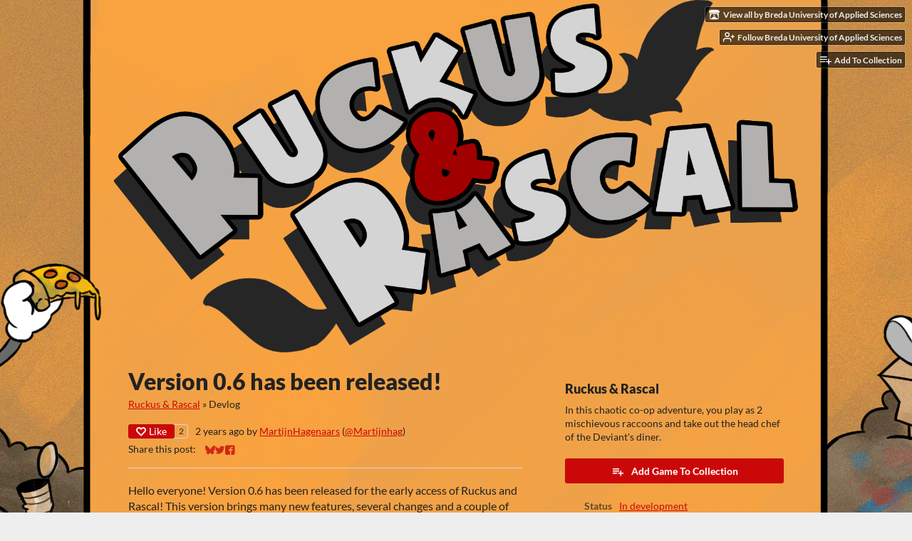

--- FILE ---
content_type: text/html
request_url: https://buas.itch.io/ruckus-rascal/devlog/545450/version-06-has-been-released
body_size: 7842
content:
<!DOCTYPE HTML><html lang="en"><head><meta charset="UTF-8"/><meta content="#d39f5b" name="theme-color"/><meta property="og:image" content="https://img.itch.zone/aW1nLzEyMjcwMTgxLnBuZw==/original/MDNyG%2F.png"/><link rel="icon" type="image/png" href="https://img.itch.zone/aW1nLzEyMjcwMTgxLnBuZw==/32x32%23/3urIVo.png"/><meta content="itch.io" property="og:site_name"/><meta content="4503599627724030" property="twitter:account_id"/><script type="application/ld+json">{"@type":"BlogPosting","name":"Version 0.6 has been released!","@context":"http:\/\/schema.org\/","author":{"@type":"Person","name":"MartijnHagenaars","url":"https:\/\/martijnhagenaars.itch.io"},"image":{"width":696,"height":512,"url":"https:\/\/img.itch.zone\/aW1hZ2UvMjA4MTUwNy8xMjU0NzYzMS5wbmc=\/696x512%23\/6fmXCp.png","@type":"ImageObject"},"mainEntityOfPage":{"@type":"WebPage","@id":"https:\/\/buas.itch.io\/ruckus-rascal\/devlog\/545450\/version-06-has-been-released"},"headline":"Version 0.6 has been released!","dateModified":"2023-06-13T20:07:30Z","datePublished":"2023-06-13T20:03:47Z","publisher":{"@type":"Organization","name":"itch.io","logo":{"width":234,"height":60,"url":"https:\/\/static.itch.io\/images\/org-logo.png","@type":"ImageObject"},"url":"https:\/\/itch.io"}}</script><meta content="@itchio" name="twitter:site"/><meta content="@Martijnhag" name="twitter:creator"/><meta content="Version 0.6 has been released!" name="twitter:title"/><meta content="Hello everyone! Version 0.6 has been released for the early access of Ruckus and Rascal! This version brings many new features, several changes and a couple of bug fixes. [Added] - New level [Added] -..." name="twitter:description"/><meta content="summary" name="twitter:card"/><link href="https://itch.io/devlog/545450/version-06-has-been-released.amp" rel="amphtml"/><meta property="og:description" content="Hello everyone! Version 0.6 has been released for the early access of Ruckus and Rascal! This version brings many new features, several changes and a couple of bug fixes. [Added] - New level [Added] -..."/><meta content="Hello everyone! Version 0.6 has been released for the early access of Ruckus and Rascal! This version brings many new features, several changes and a couple of bug fixes. [Added] - New level [Added] -..." name="description"/><meta content="width=device-width, initial-scale=1" name="viewport"/><meta content="games/2081507" name="itch:path"/><link title="Ruckus &amp; Rascal Devlog" rel="alternate" type="application/rss+xml" href="https://buas.itch.io/ruckus-rascal/devlog.rss"/><script type="application/ld+json">{"@type":"BreadcrumbList","@context":"http:\/\/schema.org","itemListElement":[{"@type":"ListItem","position":1,"item":{"@id":"https:\/\/buas.itch.io\/ruckus-rascal","name":"Ruckus & Rascal"}},{"@type":"ListItem","position":2,"item":{"@id":"https:\/\/buas.itch.io\/ruckus-rascal\/devlog","name":"Blog"}}]}</script><title>Version 0.6 has been released! - Ruckus &amp; Rascal by Breda University of Applied Sciences, Jitse ten Hove, Ana Stefan, MartijnHagenaars, Stan.V, Amber van den Heuvel, Carrotcream, Aleksej Baranovskij, EvenDummer, Airashiyo, InterFlash, Rick de Haan, JuanviGR</title><meta name="csrf_token" value="WyJHRGJPIiwxNzY5MTA0OTIxLCJ2V01PZE9LdEFVUmF2OUgiXQ==.udVnVRrFbXxvkkOtHHpDOYDvLwQ=" /><link href="https://static.itch.io/game.css?1769035976" rel="stylesheet"/><script type="text/javascript">window.itchio_translations_url = 'https://static.itch.io/translations';</script><script src="https://static.itch.io/lib.min.js?1769035976" type="text/javascript"></script><script src="https://static.itch.io/bundle.min.js?1769035976" type="text/javascript"></script><script id="lib_react_src" data-src="https://static.itch.io/react.min.js?1769035976"></script><script src="https://static.itch.io/game.min.js?1769035976" type="text/javascript"></script><script type="text/javascript">I.current_user = null;I.subdomain = true;</script><script type="text/javascript">if (!window.location.hostname.match(/localhost/)) {      window.dataLayer = window.dataLayer || [];
      function gtag(){dataLayer.push(arguments);}
      gtag('js', new Date());
      gtag('config', "G-36R7NPBMLS", {});
      (function(d, t, s, m) {
        s = d.createElement(t);
        s.src = "https:\/\/www.googletagmanager.com\/gtag\/js?id=G-36R7NPBMLS";
        s.async = 1;
        m = d.getElementsByTagName(t)[0];
        m.parentNode.insertBefore(s, m);
      })(document, "script");
      }</script><style id="game_theme" type="text/css">:root{--itchio_ui_bg: #53483b;--itchio_ui_bg_dark: #4c4234}.wrapper{--itchio_font_family: Lato;--itchio_bg_color: #d39f5b;--itchio_bg2_color: rgba(255, 255, 255, 0);--itchio_bg2_sub: #e5e5e5;--itchio_text_color: #222222;--itchio_link_color: #cb0808;--itchio_border_color: #d8d8d8;--itchio_button_color: #cb0808;--itchio_button_fg_color: #ffffff;--itchio_button_shadow_color: #e72424;background-color:#d39f5b;/*! */ background-image: url(https://img.itch.zone/aW1nLzEyNDgwMzAzLnBuZw==/original/00r0zK.png);;background-repeat: repeat-y;background-position: 50% 0;background-attachment: fixed; /* */}.inner_column{color:#222222;font-family:Lato,Lato,LatoExtended,sans-serif;background-color:rgba(255, 255, 255, 0)}.inner_column ::selection{color:#ffffff;background:#cb0808}.inner_column ::-moz-selection{color:#ffffff;background:#cb0808}.inner_column h1,.inner_column h2,.inner_column h3,.inner_column h4,.inner_column h5,.inner_column h6{font-family:inherit;font-weight:900;color:inherit}.inner_column a,.inner_column .footer a{color:#cb0808}.inner_column .button,.inner_column .button:hover,.inner_column .button:active{background-color:#cb0808;color:#ffffff;text-shadow:0 1px 0px #e72424}.inner_column hr{background-color:#d8d8d8}.inner_column table{border-color:#d8d8d8}.inner_column .redactor-box .redactor-toolbar li a{color:#cb0808}.inner_column .redactor-box .redactor-toolbar li a:hover,.inner_column .redactor-box .redactor-toolbar li a:active,.inner_column .redactor-box .redactor-toolbar li a.redactor-act{background-color:#cb0808 !important;color:#ffffff !important;text-shadow:0 1px 0px #e72424 !important}.inner_column .redactor-box .redactor-toolbar .re-button-tooltip{text-shadow:none}.game_frame{background:#e5e5e5;/*! */  /* */}.game_frame .embed_info{background-color:rgba(255, 255, 255, 0.85)}.game_loading .loader_bar .loader_bar_slider{background-color:#cb0808}.view_game_page .reward_row,.view_game_page .bundle_row{border-color:#e5e5e5 !important}.view_game_page .game_info_panel_widget{background:rgba(229, 229, 229, 0)}.view_game_page .star_value .star_fill{color:#cb0808}.view_game_page .rewards .quantity_input{background:rgba(255, 255, 255, 0);border-color:rgba(34, 34, 34, 0.5);color:#222222}.view_game_page .right_col{display:block}.game_devlog_page li .meta_row .post_likes{border-color:#e5e5e5}.game_devlog_post_page .post_like_button{box-shadow:inset 0 0 0 1px #d8d8d8}.game_comments_widget .community_post .post_footer a,.game_comments_widget .community_post .post_footer .vote_btn,.game_comments_widget .community_post .post_header .post_date a,.game_comments_widget .community_post .post_header .edit_message{color:rgba(34, 34, 34, 0.5)}.game_comments_widget .community_post .reveal_full_post_btn{background:linear-gradient(to bottom, transparent, #ffffff 50%, #ffffff);color:#cb0808}.game_comments_widget .community_post .post_votes{border-color:rgba(34, 34, 34, 0.2)}.game_comments_widget .community_post .post_votes .vote_btn:hover{background:rgba(34, 34, 34, 0.05)}.game_comments_widget .community_post .post_footer .vote_btn{border-color:rgba(34, 34, 34, 0.5)}.game_comments_widget .community_post .post_footer .vote_btn span{color:inherit}.game_comments_widget .community_post .post_footer .vote_btn:hover,.game_comments_widget .community_post .post_footer .vote_btn.voted{background-color:#cb0808;color:#ffffff;text-shadow:0 1px 0px #e72424;border-color:#cb0808}.game_comments_widget .form .redactor-box,.game_comments_widget .form .click_input,.game_comments_widget .form .forms_markdown_input_widget{border-color:rgba(34, 34, 34, 0.5);background:transparent}.game_comments_widget .form .redactor-layer,.game_comments_widget .form .redactor-toolbar,.game_comments_widget .form .click_input,.game_comments_widget .form .forms_markdown_input_widget{background:rgba(255, 255, 255, 0)}.game_comments_widget .form .forms_markdown_input_widget .markdown_toolbar button{color:inherit;opacity:0.6}.game_comments_widget .form .forms_markdown_input_widget .markdown_toolbar button:hover,.game_comments_widget .form .forms_markdown_input_widget .markdown_toolbar button:active{opacity:1;background-color:#cb0808 !important;color:#ffffff !important;text-shadow:0 1px 0px #e72424 !important}.game_comments_widget .form .forms_markdown_input_widget .markdown_toolbar,.game_comments_widget .form .forms_markdown_input_widget li{border-color:rgba(34, 34, 34, 0.5)}.game_comments_widget .form textarea{border-color:rgba(34, 34, 34, 0.5);background:rgba(255, 255, 255, 0);color:inherit}.game_comments_widget .form .redactor-toolbar{border-color:rgba(34, 34, 34, 0.5)}.game_comments_widget .hint{color:rgba(34, 34, 34, 0.5)}.game_community_preview_widget .community_topic_row .topic_tag{background-color:#e5e5e5}.footer .svgicon,.view_game_page .more_information_toggle .svgicon{fill:#222222 !important}
</style></head><body class=" locale_en game_layout_widget layout_widget no_theme_toggle responsive" data-host="itch.io" data-page_name="game.devlog_post"><ul id="user_tools" class="user_tools hidden"><li><a class="action_btn view_more" href="https://buas.itch.io"><svg class="svgicon icon_itchio_new" viewBox="0 0 262.728 235.452" height="16" width="18" aria-hidden version="1.1" role="img"><path d="M31.99 1.365C21.287 7.72.2 31.945 0 38.298v10.516C0 62.144 12.46 73.86 23.773 73.86c13.584 0 24.902-11.258 24.903-24.62 0 13.362 10.93 24.62 24.515 24.62 13.586 0 24.165-11.258 24.165-24.62 0 13.362 11.622 24.62 25.207 24.62h.246c13.586 0 25.208-11.258 25.208-24.62 0 13.362 10.58 24.62 24.164 24.62 13.585 0 24.515-11.258 24.515-24.62 0 13.362 11.32 24.62 24.903 24.62 11.313 0 23.773-11.714 23.773-25.046V38.298c-.2-6.354-21.287-30.58-31.988-36.933C180.118.197 157.056-.005 122.685 0c-34.37.003-81.228.54-90.697 1.365zm65.194 66.217a28.025 28.025 0 0 1-4.78 6.155c-5.128 5.014-12.157 8.122-19.906 8.122a28.482 28.482 0 0 1-19.948-8.126c-1.858-1.82-3.27-3.766-4.563-6.032l-.006.004c-1.292 2.27-3.092 4.215-4.954 6.037a28.5 28.5 0 0 1-19.948 8.12c-.934 0-1.906-.258-2.692-.528-1.092 11.372-1.553 22.24-1.716 30.164l-.002.045c-.02 4.024-.04 7.333-.06 11.93.21 23.86-2.363 77.334 10.52 90.473 19.964 4.655 56.7 6.775 93.555 6.788h.006c36.854-.013 73.59-2.133 93.554-6.788 12.883-13.14 10.31-66.614 10.52-90.474-.022-4.596-.04-7.905-.06-11.93l-.003-.045c-.162-7.926-.623-18.793-1.715-30.165-.786.27-1.757.528-2.692.528a28.5 28.5 0 0 1-19.948-8.12c-1.862-1.822-3.662-3.766-4.955-6.037l-.006-.004c-1.294 2.266-2.705 4.213-4.563 6.032a28.48 28.48 0 0 1-19.947 8.125c-7.748 0-14.778-3.11-19.906-8.123a28.025 28.025 0 0 1-4.78-6.155 27.99 27.99 0 0 1-4.736 6.155 28.49 28.49 0 0 1-19.95 8.124c-.27 0-.54-.012-.81-.02h-.007c-.27.008-.54.02-.813.02a28.49 28.49 0 0 1-19.95-8.123 27.992 27.992 0 0 1-4.736-6.155zm-20.486 26.49l-.002.01h.015c8.113.017 15.32 0 24.25 9.746 7.028-.737 14.372-1.105 21.722-1.094h.006c7.35-.01 14.694.357 21.723 1.094 8.93-9.747 16.137-9.73 24.25-9.746h.014l-.002-.01c3.833 0 19.166 0 29.85 30.007L210 165.244c8.504 30.624-2.723 31.373-16.727 31.4-20.768-.773-32.267-15.855-32.267-30.935-11.496 1.884-24.907 2.826-38.318 2.827h-.006c-13.412 0-26.823-.943-38.318-2.827 0 15.08-11.5 30.162-32.267 30.935-14.004-.027-25.23-.775-16.726-31.4L46.85 124.08c10.684-30.007 26.017-30.007 29.85-30.007zm45.985 23.582v.006c-.02.02-21.863 20.08-25.79 27.215l14.304-.573v12.474c0 .584 5.74.346 11.486.08h.006c5.744.266 11.485.504 11.485-.08v-12.474l14.304.573c-3.928-7.135-25.79-27.215-25.79-27.215v-.006l-.003.002z"/></svg><span class="full_label">View all by Breda University of Applied Sciences</span><span class="mobile_label">Creator</span></a></li><li><a class="follow_user_btn action_btn" data-register_action="follow_user" href="https://itch.io/login" data-unfollow_url="https://buas.itch.io/-/unfollow?source=game" data-follow_url="https://buas.itch.io/-/follow?source=game" data-user_id="1132316"><svg class="svgicon icon_user_plus on_follow" stroke="currentColor" stroke-width="2" version="1.1" stroke-linecap="round" viewBox="0 0 24 24" role="img" fill="none" width="18" height="18" stroke-linejoin="round" aria-hidden><path d="M16 21v-2a4 4 0 0 0-4-4H5a4 4 0 0 0-4 4v2"></path><circle cx="8.5" cy="7" r="4"></circle><line x1="20" y1="8" x2="20" y2="14"></line><line x1="23" y1="11" x2="17" y2="11"></line></svg><svg class="svgicon icon_user_check on_unfollow" stroke="currentColor" stroke-width="2" version="1.1" stroke-linecap="round" viewBox="0 0 24 24" role="img" fill="none" width="18" height="18" stroke-linejoin="round" aria-hidden><path d="M16 21v-2a4 4 0 0 0-4-4H5a4 4 0 0 0-4 4v2"></path><circle cx="8.5" cy="7" r="4"></circle><polyline points="17 11 19 13 23 9"></polyline></svg><span class="on_follow"><span class="full_label">Follow Breda University of Applied Sciences</span><span class="mobile_label">Follow</span></span><span class="on_unfollow"><span class="full_label">Following Breda University of Applied Sciences</span><span class="mobile_label">Following</span></span></a></li><li><a class="action_btn add_to_collection_btn" href="https://itch.io/login"><svg class="svgicon icon_collection_add2" stroke="currentColor" stroke-width="2" version="1.1" stroke-linecap="round" viewBox="0 0 24 24" role="img" fill="none" width="18" height="18" stroke-linejoin="round" aria-hidden><path d="M 1,6 H 14" /><path d="M 1,11 H 14" /><path d="m 1,16 h 9" /><path d="M 18,11 V 21" /><path d="M 13,16 H 23" /></svg><span class="full_label">Add To Collection</span><span class="mobile_label">Collection</span></a></li><li class="community_link"><a class="action_btn" href="https://buas.itch.io/ruckus-rascal#comments"><svg class="svgicon icon_comment" stroke="currentColor" stroke-width="2" version="1.1" stroke-linecap="round" viewBox="0 0 24 24" role="img" fill="none" width="18" height="18" stroke-linejoin="round" aria-hidden><path d="M21 15a2 2 0 0 1-2 2H7l-4 4V5a2 2 0 0 1 2-2h14a2 2 0 0 1 2 2z" /></svg>Comments</a></li><li class="devlog_link"><a class="action_btn" href="https://buas.itch.io/ruckus-rascal/devlog"><svg class="svgicon icon_news" stroke="currentColor" stroke-width="2" version="1.1" stroke-linecap="round" viewBox="0 0 24 24" role="img" fill="none" width="18" height="18" stroke-linejoin="round" aria-hidden><rect x="1" y="3" width="22" height="18" rx="2" ry="2"></rect><line x1="6" y1="8" x2="18" y2="8"></line><line x1="6" y1="12" x2="18" y2="12"></line><line x1="6" y1="16" x2="18" y2="16"></line></svg>Devlog</a></li></ul><script type="text/javascript">new I.GameUserTools('#user_tools')</script><div id="wrapper" class="main wrapper"><div id="inner_column" class="inner_column size_large family_lato"><div id="header" class="header align_center has_image"><a href="https://buas.itch.io/ruckus-rascal"><img src="https://img.itch.zone/aW1nLzEyNDc4OTg2LnBuZw==/original/zIs0cf.png" alt="Ruckus &amp; Rascal"/></a><h1 itemprop="name" class="game_title">Ruckus &amp; Rascal</h1></div><div id="game_devlog_post_8921686" class="game_devlog_post_page page_widget base_widget"><div class="split_columns"><div class="primary_column"><section class="post_header"><h1>Version 0.6 has been released!</h1><div class="breadcrumbs"><a href="https://buas.itch.io/ruckus-rascal">Ruckus &amp; Rascal</a> » <span>Devlog</span></div><div class="post_meta"><div class="like_button_drop" data-init="{&quot;liked&quot;:false,&quot;likes_count&quot;:2}"></div><script id="like_button_tpl" type="text/template"><div class="post_like_button"><a class="button small" rel="nofollow" href="https://itch.io/login?intent=like_blog_post" data-register_action="like_blog_post" target="_blank"><span class="icon-heart icon"></span>Like</a><% if (likes_count && likes_count > 0) { %><span class="likes_count">{{ likes_count }}</span><% } %></div></script><span title="2023-06-13 20:03:47">2 years ago</span> by <a href="https://martijnhagenaars.itch.io">MartijnHagenaars</a><span class="author_twitter"> (<a href="https://twitter.com/Martijnhag">@Martijnhag</a>)</span><div class="post_social">Share this post: <div id="simple_social_buttons_7337824" class="simple_social_buttons_widget base_widget"><a class="bluesky_link" rel="noopener" href="https://bsky.app/intent/compose?text=Version%200.6%20has%20been%20released!%20-%20Ruckus%20%26%20Rascal%0Ahttps%3A%2F%2Fbuas.itch.io%2Fruckus-rascal%2Fdevlog%2F545450%2Fversion-06-has-been-released" title="Share on Bluesky..." target="_blank"><svg class="svgicon icon_bluesky" aria-label="Bluesky" viewBox="0 0 16 16" height="14" width="14" aria-hidden version="1.1" role="img"><path fill="currentColor" d="M3.468 1.948C5.303 3.325 7.276 6.118 8 7.616c.725-1.498 2.697-4.29 4.532-5.668C13.855.955 16 .186 16 2.632c0 .489-.28 4.105-.444 4.692-.572 2.04-2.653 2.561-4.504 2.246 3.236.551 4.06 2.375 2.281 4.2-3.376 3.464-4.852-.87-5.23-1.98-.07-.204-.103-.3-.103-.218 0-.081-.033.014-.102.218-.379 1.11-1.855 5.444-5.231 1.98-1.778-1.825-.955-3.65 2.28-4.2-1.85.315-3.932-.205-4.503-2.246C.28 6.737 0 3.12 0 2.632 0 .186 2.145.955 3.468 1.948Z"></path></svg><span class="screenreader_only">Share on Bluesky</span></a><a class="twitter_link" rel="noopener" href="https://twitter.com/intent/tweet?via=Martijnhag&amp;url=https%3A%2F%2Fbuas.itch.io%2Fruckus-rascal%2Fdevlog%2F545450%2Fversion-06-has-been-released&amp;text=Version%200.6%20has%20been%20released!%20-%20Ruckus%20%26%20Rascal&amp;hashtags=indiegames" title="Share on Twitter..." target="_blank"><span class="icon icon-twitter" aria-hidden="true"></span><span class="screenreader_only">Share on Twitter</span></a><a class="facebook_link" rel="noopener" href="https://www.facebook.com/dialog/share?app_id=537395183072744&amp;quote=Version%200.6%20has%20been%20released!%20-%20Ruckus%20%26%20Rascal&amp;href=https%3A%2F%2Fbuas.itch.io%2Fruckus-rascal%2Fdevlog%2F545450%2Fversion-06-has-been-released&amp;display=popup" title="Share on Facebook..." target="_blank"><span class="icon icon-facebook" aria-hidden="true"></span><span class="screenreader_only">Share on Facebook</span></a></div></div></div><hr/></section><section id="object_text_widget_2946964" class="object_text_widget_widget base_widget user_formatted post_body"><p>Hello everyone! Version 0.6 has been released for the early access of&nbsp;Ruckus and Rascal! This version brings many new features, several changes and a couple of bug fixes.</p>
<ul><li>[Added] - New level</li><li>[Added] - Coins (for the slot machine)&nbsp;</li><li>[Added] - Connect-4 minigame</li><li>[Added] - Jukebox that plays songs. Can be turned on and off</li><li>[Added] - When starting the slot machine, a picture-in-picture view is displayed</li><li>[Changed] - Characters are now displayed on the main menu with an idle animation</li><li>[Changed] - Balanced Rascal&#x27;s minigame (input multiplier has been changed from 0.5 to 0.75)</li><li>[Changed] - Pushable objects can now fall down</li><li>[Fixed] - Issue that would send players flying</li><li>[Fixed] - Invalid push direction when a player is blocking an enemy</li><li>[Fixed] - AI doesn&#x27;t prioritize the closest player</li><li>[Fixed] - Issue where pause menu became unresponsive after Rascal entered shortcut holes</li></ul>
<p>Please let us know what you think!&nbsp;We are also listening to what everyone has to say, so make sure to leave feedback / suggestions in the comments. Any and all feedback is welcome! :)</p>
<p>Enjoy!
</p></section><section class="post_files"><h2>Files</h2><div id="upload_list_5183473" class="upload_list_widget base_widget"><div class="upload"><div class="info_column"><div class="upload_name"><strong class="name" title="Ruckus&amp;Rascal-Alpha-0.6.zip">Ruckus&amp;Rascal-Alpha-0.6.zip</strong> <span class="file_size"><span>366 MB</span></span> <span class="download_platforms"><span class="icon icon-windows8" aria-hidden="true" title="Download for Windows"></span> </span></div><div class="upload_date"><abbr title="13 June 2023 @ 19:58 UTC"><span class="icon icon-stopwatch" aria-hidden="true"></span> Jun 13, 2023</abbr></div></div></div></div></section><section class="game_download"><h2>Get Ruckus &amp; Rascal</h2><div id="game_downloader_4534595" class="game_downloader_widget base_widget"><a class="button buy_btn" href="https://buas.itch.io/ruckus-rascal#download">Download Now</a></div></section></div><div class="game_metadata"><section><h3>Ruckus &amp; Rascal</h3><p>In this chaotic co-op adventure,  you play as 2 mischievous raccoons and take out the head chef of the Deviant&#039;s diner.</p></section><section class="add_collection_row"><a class="button add_to_collection_btn" data-register_action="add_to_collection" href="https://buas.itch.io/ruckus-rascal/add-to-collection"><span class="icon icon-playlist_add"></span>Add Game To Collection</a></section><section><div id="game_info_panel_2360715" class="game_info_panel_widget base_widget"><table><tbody><tr><td>Status</td><td><a href="https://itch.io/games/in-development">In development</a></td></tr><tr><td>Authors</td><td><a href="https://buas.itch.io">Breda University of Applied Sciences</a>, <a href="https://jitse-ten-hove.itch.io">Jitse ten Hove</a>, <a href="https://anastefan.itch.io">Ana Stefan</a>, <a href="https://martijnhagenaars.itch.io">MartijnHagenaars</a>, <a href="https://triallegend.itch.io">Stan.V</a>, <a href="https://ambervdheuvel.itch.io">Amber van den Heuvel</a>, <a href="https://carrotcream.itch.io">Carrotcream</a>, <a href="https://aleksej-b.itch.io">Aleksej Baranovskij</a>, <a href="https://evendummer.itch.io">EvenDummer</a>, <a href="https://airashiyo.itch.io">Airashiyo</a>, <a href="https://interflash.itch.io">InterFlash</a>, <a href="https://radicalrooster.itch.io">Rick de Haan</a>, <a href="https://juanvigr.itch.io">JuanviGR</a></td></tr><tr><td>Genre</td><td><a href="https://itch.io/games/genre-adventure">Adventure</a></td></tr><tr><td>Tags</td><td><a href="https://itch.io/games/tag-3d">3D</a>, <a href="https://itch.io/games/tag-cartoon">Cartoon</a>, <a href="https://itch.io/games/tag-casual">Casual</a>, <a href="https://itch.io/games/tag-funny">Funny</a>, <a href="https://itch.io/games/tag-indie">Indie</a>, <a href="https://itch.io/games/tag-local-co-op">Local Co-Op</a>, <a href="https://itch.io/games/tag-short">Short</a>, <a href="https://itch.io/games/tag-third-person">Third Person</a>, <a href="https://itch.io/games/tag-top-down">Top-Down</a></td></tr><tr><td>Languages</td><td><a href="https://itch.io/games/lang-en">English</a></td></tr></tbody></table></div></section><section class="more_posts"><h3>More posts</h3><ul><li><a href="https://buas.itch.io/ruckus-rascal/devlog/546123/ruckus-rascal-is-released-final-major-build-v10">Ruckus &amp; Rascal is released!!! Final (Major) Build (V1.0)</a><div class="post_date"><abbr title="19 June 2023 @ 16:32 UTC"><span class="icon icon-stopwatch" aria-hidden="true"></span> Jun 19, 2023</abbr></div></li><li><a href="https://buas.itch.io/ruckus-rascal/devlog/547735/update-09-has-been-released">Update 0.9 has been released!</a><div class="post_date"><abbr title="18 June 2023 @ 17:03 UTC"><span class="icon icon-stopwatch" aria-hidden="true"></span> Jun 18, 2023</abbr></div></li><li><a href="https://buas.itch.io/ruckus-rascal/devlog/546251/update-08-has-been-released">Update 0.8 has been released!</a><div class="post_date"><abbr title="15 June 2023 @ 16:15 UTC"><span class="icon icon-stopwatch" aria-hidden="true"></span> Jun 15, 2023</abbr></div></li><li><a href="https://buas.itch.io/ruckus-rascal/devlog/542906/early-access-build-v04">Early Access Build (V0.4)</a><div class="post_date"><abbr title="08 June 2023 @ 15:15 UTC"><span class="icon icon-stopwatch" aria-hidden="true"></span> Jun 08, 2023</abbr></div></li><li><a href="https://buas.itch.io/ruckus-rascal/devlog/536180/alpha-build-v01">Alpha Build (V0.1)</a><div class="post_date"><abbr title="25 May 2023 @ 09:03 UTC"><span class="icon icon-stopwatch" aria-hidden="true"></span> May 25, 2023</abbr></div></li></ul></section></div></div><div id="game_comments_5872" class="game_comments_widget base_widget"><h2 id="comments">Leave a comment</h2><p class="form_placeholder"><a href="https://itch.io/login" data-register_action="comment">Log in with itch.io</a> to leave a comment.</p><div id="community_topic_posts_3346105" class="community_topic_posts_widget base_widget"><div id="community_post_list_5111750" class="community_post_list_widget base_widget"><script id="vote_counts_tpl" type="text/template"><% if (up_score > 0) { %><span class="upvotes">(+{{up_score}})</span><% } %><% if (down_score > 0) { %><span class="downvotes">(-{{down_score}})</span><% } %></script></div></div></div></div><div id="view_game_footer" class="footer"><a class="icon_logo" href="https://itch.io/"><svg class="svgicon icon_itchio_new" viewBox="0 0 262.728 235.452" height="17" width="20" aria-hidden version="1.1" role="img"><path d="M31.99 1.365C21.287 7.72.2 31.945 0 38.298v10.516C0 62.144 12.46 73.86 23.773 73.86c13.584 0 24.902-11.258 24.903-24.62 0 13.362 10.93 24.62 24.515 24.62 13.586 0 24.165-11.258 24.165-24.62 0 13.362 11.622 24.62 25.207 24.62h.246c13.586 0 25.208-11.258 25.208-24.62 0 13.362 10.58 24.62 24.164 24.62 13.585 0 24.515-11.258 24.515-24.62 0 13.362 11.32 24.62 24.903 24.62 11.313 0 23.773-11.714 23.773-25.046V38.298c-.2-6.354-21.287-30.58-31.988-36.933C180.118.197 157.056-.005 122.685 0c-34.37.003-81.228.54-90.697 1.365zm65.194 66.217a28.025 28.025 0 0 1-4.78 6.155c-5.128 5.014-12.157 8.122-19.906 8.122a28.482 28.482 0 0 1-19.948-8.126c-1.858-1.82-3.27-3.766-4.563-6.032l-.006.004c-1.292 2.27-3.092 4.215-4.954 6.037a28.5 28.5 0 0 1-19.948 8.12c-.934 0-1.906-.258-2.692-.528-1.092 11.372-1.553 22.24-1.716 30.164l-.002.045c-.02 4.024-.04 7.333-.06 11.93.21 23.86-2.363 77.334 10.52 90.473 19.964 4.655 56.7 6.775 93.555 6.788h.006c36.854-.013 73.59-2.133 93.554-6.788 12.883-13.14 10.31-66.614 10.52-90.474-.022-4.596-.04-7.905-.06-11.93l-.003-.045c-.162-7.926-.623-18.793-1.715-30.165-.786.27-1.757.528-2.692.528a28.5 28.5 0 0 1-19.948-8.12c-1.862-1.822-3.662-3.766-4.955-6.037l-.006-.004c-1.294 2.266-2.705 4.213-4.563 6.032a28.48 28.48 0 0 1-19.947 8.125c-7.748 0-14.778-3.11-19.906-8.123a28.025 28.025 0 0 1-4.78-6.155 27.99 27.99 0 0 1-4.736 6.155 28.49 28.49 0 0 1-19.95 8.124c-.27 0-.54-.012-.81-.02h-.007c-.27.008-.54.02-.813.02a28.49 28.49 0 0 1-19.95-8.123 27.992 27.992 0 0 1-4.736-6.155zm-20.486 26.49l-.002.01h.015c8.113.017 15.32 0 24.25 9.746 7.028-.737 14.372-1.105 21.722-1.094h.006c7.35-.01 14.694.357 21.723 1.094 8.93-9.747 16.137-9.73 24.25-9.746h.014l-.002-.01c3.833 0 19.166 0 29.85 30.007L210 165.244c8.504 30.624-2.723 31.373-16.727 31.4-20.768-.773-32.267-15.855-32.267-30.935-11.496 1.884-24.907 2.826-38.318 2.827h-.006c-13.412 0-26.823-.943-38.318-2.827 0 15.08-11.5 30.162-32.267 30.935-14.004-.027-25.23-.775-16.726-31.4L46.85 124.08c10.684-30.007 26.017-30.007 29.85-30.007zm45.985 23.582v.006c-.02.02-21.863 20.08-25.79 27.215l14.304-.573v12.474c0 .584 5.74.346 11.486.08h.006c5.744.266 11.485.504 11.485-.08v-12.474l14.304.573c-3.928-7.135-25.79-27.215-25.79-27.215v-.006l-.003.002z"/></svg></a><a href="https://itch.io/">itch.io</a><span class="dot">·</span><a href="https://buas.itch.io">View all by Breda University of Applied Sciences</a><span class="dot">·</span><a class="report_game_btn" data-lightbox_url="https://buas.itch.io/ruckus-rascal/report" href="javascript:void(0);">Report</a><div class="breadcrumbs"><a href="https://buas.itch.io/ruckus-rascal">Ruckus &amp; Rascal</a> › <a href="https://buas.itch.io/ruckus-rascal/devlog">Blog</a></div></div></div></div><script type="text/javascript">I.setup_layout()</script><script id="loading_lightbox_tpl" type="text/template"><div class="lightbox loading_lightbox" aria-live="polite"><div class="loader_outer"><div class="loader_label">Loading</div><div class="loader_bar"><div class="loader_bar_slider"></div></div></div></div></script><script type="text/javascript">init_GameInfoPanel('#game_info_panel_2360715', null);new I.CommunityViewTopic('#community_topic_posts_3346105', {"report_url":"https:\/\/itch.io\/post\/:post_id\/report"});init_GameDevlogPost('#game_devlog_post_8921686', null);
I.setup_page();</script></body></html>